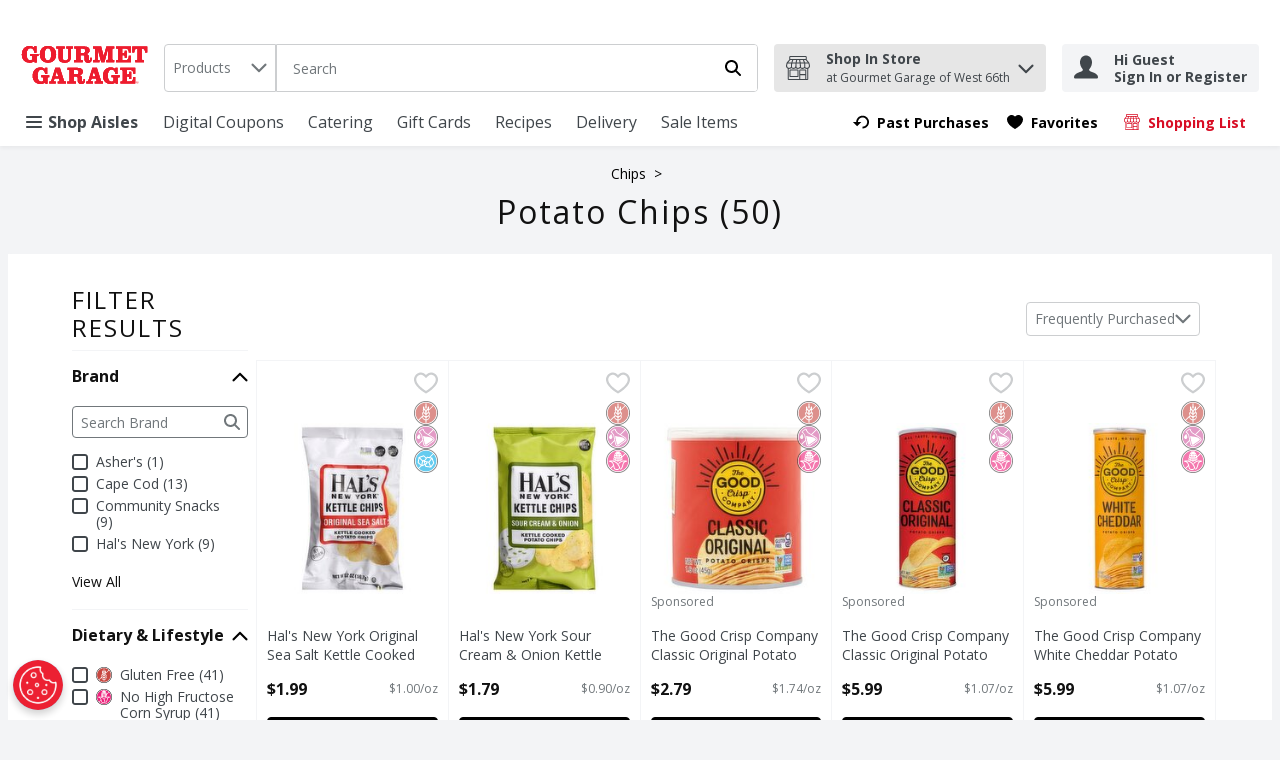

--- FILE ---
content_type: image/svg+xml
request_url: https://storage.googleapis.com/images-prs-prd-c7e7986.prs.prd.v8.commerce.mi9cloud.com/tgg/img/missing-Image-Square.svg
body_size: 15145
content:
<?xml version="1.0" encoding="utf-8"?>
<!-- Generator: Adobe Illustrator 24.3.0, SVG Export Plug-In . SVG Version: 6.00 Build 0)  -->
<svg version="1.1" id="Layer_1" xmlns="http://www.w3.org/2000/svg" xmlns:xlink="http://www.w3.org/1999/xlink" x="0px" y="0px"
	 viewBox="0 0 140 140" style="enable-background:new 0 0 140 140;" xml:space="preserve">
<style type="text/css">
	.st0{fill:#EB8691;}
</style>
<g>
	<g>
		<path class="st0" d="M29.7,15.4c-0.3-0.5-0.7-0.8-1.2-1c0-0.6-0.2-1.2-0.6-1.7s-1-0.7-1.7-0.6c-0.2-0.5-0.5-0.9-1-1.2
			c-0.9-0.5-2-0.4-2.7,0.4c-0.2,0.2-0.4,0.5-0.5,0.8l-1.2,3.2c-0.2-0.1-0.5-0.1-0.7,0c-0.8,0.1-1.4,0.5-1.9,1.1l-7.9,11.9
			c-0.2,0.2-0.3,0.5-0.3,0.8c0,0.4,0.1,0.8,0.4,1c0.3,0.3,0.7,0.4,1.1,0.4c0.3,0,0.6-0.1,0.8-0.2l11.9-7.9c0.6-0.4,1-1.1,1.1-1.9
			c0-0.2,0-0.5,0-0.7l3.2-1.2c0.3-0.1,0.6-0.3,0.8-0.5C30.1,17.4,30.2,16.3,29.7,15.4z M23.1,12.5c0-0.1,0.1-0.3,0.2-0.4
			c0.3-0.3,0.9-0.4,1.3-0.2c0.2,0.1,0.4,0.3,0.4,0.5c-0.2,0.2-0.5,0.4-0.6,0.6l-2.2,3.1L22.1,16c-0.1-0.1-0.2-0.1-0.2-0.2L23.1,12.5
			z M24.2,20.4c0,0.4-0.3,0.8-0.6,1l-2.2,1.5L20,21.5l-0.8,0.8l1.2,1.2l-4.4,3l-0.9-0.9l-0.8,0.8l0.7,0.7l-3.3,2.2
			c-0.1,0-0.1,0-0.2,0c-0.1,0-0.2,0-0.2-0.1c-0.1-0.1-0.1-0.3,0-0.4l4-6.1l0,0l1.2,1.2l0.8-0.8l-1.4-1.4l0,0l2.3-3.4l1.2,1.2
			l0.8-0.8l-1.4-1.4l0.3-0.5c0.2-0.3,0.6-0.6,1-0.6h0.1c0.4,0,0.7,0.1,1,0.4l2.5,2.5C24.1,19.6,24.2,20,24.2,20.4z M23.6,17.5
			L23.1,17l2.3-3.3c0.2-0.3,0.5-0.4,0.8-0.4h0.1c0.3,0,0.5,0.1,0.7,0.3s0.3,0.5,0.3,0.7v0.1c0,0.3-0.2,0.6-0.5,0.8L23.6,17.5z
			 M28.5,17.3c-0.1,0.1-0.2,0.2-0.4,0.2l-3.3,1.2c-0.1-0.1-0.1-0.2-0.2-0.2l-0.2-0.2l3.1-2.2c0.2-0.2,0.5-0.4,0.6-0.6
			c0.2,0.1,0.4,0.2,0.5,0.4C28.9,16.4,28.9,16.9,28.5,17.3z"/>
	</g>
</g>
<g>
	<g>
		<g>
			<path class="st0" d="M56.6,77.1c-3.9,0.4-6.8,3.9-6.4,7.9c0.2,1.6,1.6,4,4.2,7.2c1.9,2.3,3.8,4.2,3.8,4.3l0.5,0.5l0.4-0.6
				c0,0,1.5-2.3,2.8-5c1.9-3.7,2.7-6.3,2.6-7.9C64,79.5,60.5,76.6,56.6,77.1z M58.5,95.1c-2.3-2.4-6.8-7.7-7.1-10.2
				c-0.3-3.3,2-6.2,5.3-6.6s6.2,2,6.6,5.3C63.6,86.1,60.2,92.2,58.5,95.1z"/>
		</g>
	</g>
	<g>
		<g>
			<path class="st0" d="M57,80.5c-1.9,0.2-3.2,1.9-3,3.8s1.9,3.2,3.8,3.1c1.9-0.2,3.2-1.9,3-3.8S58.8,80.3,57,80.5z M57.5,86.2
				c-1.2,0.1-2.4-0.8-2.5-2s0.8-2.4,2-2.5s2.4,0.8,2.5,2S58.8,86.1,57.5,86.2z"/>
		</g>
	</g>
</g>
<g>
	<g>
		<g>
			<path class="st0" d="M91.6,47.2L88.8,48l-0.5-1.7l-13.4,4l3,10l1.8-0.5c0.4,1,1.5,1.5,2.5,1.2s1.7-1.3,1.5-2.4l8-2.4
				c0.4,1,1.5,1.5,2.5,1.2s1.7-1.3,1.5-2.4l1.4-0.4l-1.5-4.9L91.6,47.2z M89,49.2l2.3-0.7l2.3,1.5l-4,1.2L89,49.2z M82.3,59
				c0,0.4-0.2,0.8-0.7,0.9c-0.4,0.1-0.8-0.1-1.1-0.4c0-0.1-0.1-0.1-0.1-0.2c-0.2-0.5,0.1-1,0.6-1.2s1,0.1,1.2,0.6
				C82.3,58.8,82.3,58.9,82.3,59z M89.7,55.5l-6.8,2c-0.5-0.5-1.3-0.8-2.1-0.6c-0.8,0.2-1.3,0.9-1.5,1.6l-0.8,0.2L76.2,51l11.2-3.4
				L89.7,55.5z M94.3,55.4c0,0.4-0.2,0.8-0.7,0.9c-0.4,0.1-0.8-0.1-1.1-0.4c0-0.1-0.1-0.1-0.1-0.2c-0.2-0.5,0.1-1,0.6-1.2
				s1,0.1,1.2,0.6C94.3,55.2,94.3,55.3,94.3,55.4z M95.4,53.8L94.9,54c-0.5-0.5-1.3-0.8-2.1-0.6s-1.3,0.9-1.5,1.6l-0.5,0.2L90,52.3
				l4.6-1.4L95.4,53.8z"/>
		</g>
	</g>
	<g>
		<g>
			
				<rect x="77.9" y="51.4" transform="matrix(0.9578 -0.2875 0.2875 0.9578 -11.601 24.9977)" class="st0" width="2.8" height="1.2"/>
		</g>
	</g>
	<g>
		<g>
			
				<rect x="78.5" y="53.2" transform="matrix(0.9578 -0.2875 0.2875 0.9578 -12.091 25.2413)" class="st0" width="2.8" height="1.2"/>
		</g>
	</g>
	<g>
		<g>
			
				<rect x="79" y="55.1" transform="matrix(0.9578 -0.2875 0.2875 0.9578 -12.6195 25.4696)" class="st0" width="2.8" height="1.2"/>
		</g>
	</g>
</g>
<g>
	<g>
		<g>
			<path class="st0" d="M24.2,91.1l0.1-10.5L21,80.2l0.1-1l2.9,0.3l0.4-3.9l-9-1L15,78.5l2.7,0.3l-0.1,1l-9.1-1L6.2,89.1l-1-0.1
				l-0.5,4.6l19.9,2.2l0.5-4.6L24.2,91.1z M17.8,77.7l-1.5-0.2l0.2-1.6l6.7,0.8L23,78.3l-1.7-0.2L17.8,77.7z M19.9,79.1L19.8,80
				l-1.1-0.1l0.1-0.9L19.9,79.1z M9.3,80.1l13.8,1.6L23,91L7.3,89.2L9.3,80.1z M23.5,94.5L6,92.5l0.3-2.3l17.5,2L23.5,94.5z"/>
		</g>
	</g>
	<g>
		<g>
			<path class="st0" d="M15,81.7l-0.4,3.5l7.1,0.8l0.4-3.5L15,81.7L15,81.7z M20.6,84.7l-4.7-0.5L16,83l4.7,0.5L20.6,84.7z"/>
		</g>
	</g>
	<g>
		<g>
			
				<rect x="15" y="86.2" transform="matrix(0.1127 -0.9936 0.9936 0.1127 -72.3592 92.5449)" class="st0" width="1.2" height="1.2"/>
		</g>
	</g>
	<g>
		<g>
			
				<rect x="17.4" y="86.4" transform="matrix(0.1127 -0.9936 0.9936 0.1127 -70.5378 95.0574)" class="st0" width="1.2" height="1.2"/>
		</g>
	</g>
	<g>
		<g>
			
				<rect x="19.6" y="86.7" transform="matrix(0.1127 -0.9936 0.9936 0.1127 -68.8849 97.5421)" class="st0" width="1.2" height="1.2"/>
		</g>
	</g>
	<g>
		<g>
			
				<rect x="14.8" y="88" transform="matrix(0.1127 -0.9936 0.9936 0.1127 -74.3338 93.9318)" class="st0" width="1.2" height="1.2"/>
		</g>
	</g>
	<g>
		<g>
			
				<rect x="17.1" y="88.3" transform="matrix(0.1127 -0.9936 0.9936 0.1127 -72.6212 96.5212)" class="st0" width="1.2" height="1.2"/>
		</g>
	</g>
	<g>
		<g>
			<rect x="19.5" y="88.6" transform="matrix(0.1127 -0.9936 0.9936 0.1127 -70.8 99.0338)" class="st0" width="1.2" height="1.2"/>
		</g>
	</g>
	<g>
		<g>
			<path class="st0" d="M13.4,85.8l0.5-4.2l-3.8-0.4l-0.5,4.2H9.2l-0.1,1.2h0.4l3.8,0.4h0.4l0.1-1.2H13.4z M12.3,85.7l-1.5-0.2
				l0.4-3.1l1.5,0.2L12.3,85.7z"/>
		</g>
	</g>
</g>
<g>
	<g>
		<g>
			<path class="st0" d="M129.9,63.5c-1.2-0.4-2.4-0.5-3.5-0.2c-0.8-0.5-1.6-0.5-2.2,0s-0.8,1.3-0.5,2.1c-0.1,0.1-0.1,0.2-0.1,0.3
				h-0.1c-0.5-0.3-1.2-0.4-1.7-0.3c-0.3-0.5-0.6-1.4,0.1-2.6l-0.5-0.3l-0.5-0.3c-0.2,0.3-0.3,0.6-0.4,0.9l0,0
				c-0.3-0.2-0.7-0.4-1.2-0.4c-1.2,0-2.4,1-3.5,3l-0.4,0.7l0.8,0.2c2.1,0.5,3.6,0.4,4.4-0.3c0.1,0,0.1-0.1,0.1-0.1l0.1-0.1l0,0
				c0,0.1,0.1,0.1,0.1,0.2l0,0c-0.3,0.5-0.3,1.1-0.1,1.7c-1.2,2.2-0.8,5.2,1.2,7.6c1,1.2,2.3,2.1,3.6,2.6c1.3,0.4,2.6,0.4,3.6,0.1
				c0.7,0.4,1.5,0.3,2.1-0.1c0.6-0.5,0.8-1.3,0.5-2.1c0,0,0-0.1,0.1-0.1s0.2-0.1,0.3-0.1c0.7,0.4,1.5,0.3,2.1-0.1
				c0.6-0.5,0.8-1.3,0.5-2.1c0.5-1,0.7-2.2,0.5-3.5c-0.2-1.4-0.8-2.8-1.8-3.9C132.4,64.8,131.2,64,129.9,63.5z M119.7,65.4
				c-0.3,0.3-0.9,0.6-2.7,0.3c1-1.4,1.7-1.7,2.1-1.7s0.8,0.3,0.9,0.5C120,64.6,120,65.1,119.7,65.4z M130.9,74.8
				c-0.1,0.3-0.2,0.6-0.4,0.8l-0.2,0.3l0.1,0.1l0.1,0.2c0.2,0.4,0.2,0.8-0.1,1c-0.2,0.2-0.6,0.1-0.9-0.1l-0.3-0.2l-0.3,0.1
				c-1.9,0.8-4.5-0.1-6.2-2.2s-2.1-4.8-0.9-6.5L122,68l-0.2-0.3c-0.2-0.4-0.2-0.8,0.1-1c0.2-0.2,0.7-0.1,1,0.2L123,67l0.1,0.1
				l0.3-0.1c0.3-0.1,0.6-0.2,0.8-0.2c1.8-0.2,3.8,0.7,5.2,2.4C130.9,70.9,131.4,73.1,130.9,74.8z M133.5,73.2l-0.2,0.3l0.1,0.3
				c0.2,0.4,0.2,0.8-0.1,1c-0.2,0.2-0.6,0.1-0.9-0.1l-0.3-0.2l0,0c0.1-0.6,0.1-1.3,0-2c-0.2-1.4-0.8-2.8-1.8-3.9
				c-1-1.2-2.2-2-3.5-2.5c-0.7-0.2-1.3-0.3-2-0.4l0,0l-0.2-0.3c-0.2-0.4-0.2-0.8,0.1-1c0.2-0.2,0.7-0.1,1,0.2l0.3,0.2l0.3-0.1
				c1.9-0.7,4.4,0.2,6.1,2.2C134.2,68.8,134.6,71.4,133.5,73.2z"/>
		</g>
	</g>
	<g>
		<g>
			<path class="st0" d="M127.2,75.1c-1.2,0-1.9-0.8-1.9-0.8l-0.9,0.8c0.1,0.1,1.3,1.4,3.4,1.2l-0.1-0.9v-0.2
				C127.4,75.1,127.3,75.1,127.2,75.1z"/>
		</g>
	</g>
</g>
<g>
	<g>
		<g>
			
				<ellipse transform="matrix(0.7071 -0.7071 0.7071 0.7071 -32.7231 99.768)" class="st0" cx="104.1" cy="89.4" rx="0.6" ry="1.4"/>
		</g>
	</g>
	<g>
		<g>
			<path class="st0" d="M108.8,91c-0.5-1.2-1.4-2.5-2.6-3.7s-2.5-2.1-3.7-2.6c-1.3-0.6-2.4-0.6-3,0l0,0L97,87.1
				c-2.2,2.2-2.7,5.5-1.5,8l-2.2,2.2c-1-0.9-2.5-0.9-3.4,0.1c-0.5,0.5-0.7,1.1-0.7,1.7c0,0.7,0.3,1.3,0.7,1.7
				c0.5,0.5,1.2,0.8,1.9,0.7c0,0.1,0,0.1,0,0.2c0,0.7,0.3,1.3,0.7,1.7c0.5,0.5,1.1,0.7,1.7,0.7s1.3-0.2,1.7-0.7
				c0.5-0.5,0.7-1.1,0.7-1.7s-0.2-1.2-0.7-1.7l2.2-2.2c0.9,0.4,1.9,0.7,2.9,0.7c0.1,0,0.2,0,0.2,0c1.8-0.1,3.5-0.8,4.9-2.2l2.4-2.4
				l0,0l0,0l0.1-0.1l0,0C109.4,93.4,109.4,92.3,108.8,91z M94.3,100.3l0.7,0.4c0.1,0.1,0.2,0.1,0.3,0.2c0.2,0.2,0.4,0.6,0.4,0.9
				s-0.1,0.7-0.4,0.9c-0.5,0.5-1.3,0.5-1.8,0c-0.2-0.2-0.4-0.6-0.4-0.9s0.1-0.7,0.4-0.9l-0.8-0.8c-0.5,0.5-1.3,0.5-1.8,0
				c-0.2-0.2-0.4-0.6-0.4-0.9s0.1-0.7,0.4-0.9c0.5-0.5,1.3-0.5,1.8,0c0.1,0.1,0.2,0.2,0.2,0.3l0.4,0.7l3-3c0.2,0.2,0.3,0.4,0.5,0.6
				l0,0c0.2,0.2,0.4,0.4,0.6,0.5L94.3,100.3z M105.5,95.6c-1.1,1.1-2.6,1.8-4.1,1.8c-1.5,0.1-2.9-0.5-3.9-1.5c-2.1-2.1-2-5.7,0.3-8
				l1.1-1.1c0.1,0.3,0.2,0.7,0.3,1c0.5,1.2,1.4,2.5,2.6,3.7s2.5,2.1,3.7,2.6c0.4,0.2,0.7,0.3,1,0.3L105.5,95.6z M107.9,93.3
				c-0.2,0.2-0.9,0.2-1.8-0.2c-1.1-0.5-2.2-1.3-3.3-2.4c-1.1-1.1-1.9-2.3-2.4-3.3c-0.4-0.8-0.4-1.5-0.2-1.8c0.1-0.1,0.3-0.2,0.5-0.2
				c0.3,0,0.8,0.1,1.3,0.3c1.1,0.5,2.2,1.3,3.3,2.4c1.1,1.1,1.9,2.3,2.4,3.3C108.1,92.3,108.2,93,107.9,93.3z"/>
		</g>
	</g>
</g>
<g>
	<g>
		<g>
			<path class="st0" d="M126.2,21l-4.1-2.7c0-0.1,0-0.3,0-0.4c-0.1-1-1.1-1.8-2.1-1.6s-1.8,1-1.6,2.1c0,0.1,0.1,0.3,0.1,0.4
				l-3.3,3.6l-4.4,0.5L112,33l19.9-2.4l-1.2-10.1L126.2,21z M120.2,17.4c0.4,0,0.7,0.2,0.8,0.6c0.1,0.4-0.2,0.7-0.6,0.8
				s-0.7-0.2-0.8-0.6C119.6,17.8,119.8,17.5,120.2,17.4z M119.3,19.7c0.4,0.2,0.8,0.4,1.2,0.3s0.8-0.3,1.1-0.6l2.8,1.8l-7.4,0.9
				L119.3,19.7z M130.6,29.5L113,31.6l-0.9-7.8l17.5-2.1L130.6,29.5z"/>
		</g>
	</g>
	<g>
		<g>
			<path class="st0" d="M117.7,26.4c-0.1-0.2-0.3-0.4-0.5-0.6s-0.4-0.3-0.7-0.4c-0.3-0.1-0.5-0.1-0.8-0.1s-0.6,0.1-0.8,0.3
				s-0.4,0.3-0.6,0.5s-0.3,0.4-0.3,0.7c-0.1,0.2-0.1,0.5-0.1,0.8s0.1,0.5,0.2,0.7s0.3,0.4,0.5,0.6s0.4,0.3,0.7,0.4
				c0.3,0.1,0.5,0.1,0.8,0.1s0.6-0.1,0.8-0.3s0.4-0.3,0.6-0.5s0.3-0.4,0.3-0.7s0.1-0.5,0.1-0.8C117.9,26.9,117.8,26.6,117.7,26.4z
				 M116.8,27.6c0,0.1-0.1,0.2-0.1,0.4c-0.1,0.1-0.1,0.2-0.2,0.3c-0.1,0.1-0.2,0.1-0.4,0.1c-0.2,0-0.3,0-0.4,0s-0.2-0.1-0.3-0.2
				s-0.2-0.2-0.2-0.3c-0.1-0.1-0.1-0.2-0.1-0.4c0-0.1,0-0.3,0-0.4s0.1-0.2,0.1-0.4c0.1-0.1,0.2-0.2,0.2-0.3c0.1-0.1,0.2-0.1,0.4-0.1
				c0.2,0,0.3,0,0.4,0s0.2,0.1,0.3,0.2c0.1,0.1,0.2,0.2,0.2,0.3c0.1,0.1,0.1,0.2,0.1,0.4S116.8,27.5,116.8,27.6z"/>
		</g>
	</g>
	<g>
		<g>
			<path class="st0" d="M121.2,25.6c-0.1-0.2-0.2-0.3-0.3-0.4s-0.3-0.2-0.5-0.3c-0.2-0.1-0.4-0.1-0.6-0.1l-1.7,0.2l0.5,4l1.1-0.1
				l-0.2-1.2l0.7-0.1c0.2,0,0.4-0.1,0.5-0.2c0.2-0.1,0.3-0.2,0.4-0.4c0.1-0.1,0.2-0.3,0.2-0.5s0.1-0.4,0-0.5
				C121.3,25.9,121.3,25.8,121.2,25.6z M120.2,26.5c-0.1,0.1-0.1,0.1-0.2,0.1l-0.6,0.1l-0.1-0.9l0.5-0.1c0.1,0,0.1,0,0.2,0.1
				s0.1,0.2,0.1,0.3C120.2,26.4,120.2,26.5,120.2,26.5z"/>
		</g>
	</g>
	<g>
		<g>
			<polygon class="st0" points="123.1,27.5 123,26.9 124.4,26.7 124.3,25.9 122.9,26 122.8,25.5 124.5,25.3 124.4,24.3 121.6,24.7 
				122.1,28.6 124.9,28.3 124.8,27.3 			"/>
		</g>
	</g>
	<g>
		<g>
			<polygon class="st0" points="127.3,24 127.6,26 125.8,24.1 124.9,24.2 125.4,28.2 126.5,28.1 126.2,26.1 128.1,27.9 128.9,27.8 
				128.4,23.8 			"/>
		</g>
	</g>
</g>
<g>
	<g>
		<g>
			<path class="st0" d="M37.6,38.7l-12,16.1l0.5,0.3c2.7,2,5.8,3.2,9.1,3.6c0,0,0.1,0,0.2,0c3.2,0.3,6.6-0.2,9.6-1.5l0.5-0.2
				L37.6,38.7z M40.9,49.4L42,52c-0.2,0.1-0.5,0.2-0.8,0.1c-0.8-0.1-1.4-0.8-1.3-1.6C40,50,40.4,49.6,40.9,49.4z M31.9,48.3
				c0.4,0.3,0.7,0.8,0.6,1.4c-0.1,0.8-0.8,1.4-1.6,1.3c-0.3,0-0.5-0.2-0.8-0.3L31.9,48.3z M29.5,51.6c0.4,0.3,0.8,0.5,1.3,0.5
				c1.4,0.2,2.7-0.9,2.9-2.3c0.1-1-0.3-1.9-1.1-2.5l4.7-6.3l3.1,7.2c-0.9,0.3-1.5,1.2-1.6,2.1c-0.2,1.4,0.9,2.7,2.3,2.9
				c0.5,0.1,1,0,1.4-0.2l0.5,1.1c-4.8,1.5-9.9,0.9-14.2-1.7L29.5,51.6z M27.3,54.5l0.8-1c2.3,1.4,4.9,2.2,7.5,2.5s5.3,0.1,7.9-0.8
				l0.5,1.2C38.4,58.6,32.2,57.9,27.3,54.5z"/>
		</g>
	</g>
	<g>
		<g>
			<path class="st0" d="M37.1,44c-1-0.1-1.9,0.6-2,1.6s0.6,1.9,1.6,2s1.9-0.6,2-1.6S38,44.2,37.1,44z M36.8,46.5
				c-0.3,0-0.6-0.3-0.5-0.7s0.3-0.6,0.7-0.5s0.6,0.3,0.5,0.7C37.4,46.2,37.1,46.5,36.8,46.5z"/>
		</g>
	</g>
	<g>
		<g>
			<rect x="33.1" y="52.4" transform="matrix(0.9734 -0.2293 0.2293 0.9734 -11.253 9.142)" class="st0" width="1.2" height="1.2"/>
		</g>
	</g>
	<g>
		<g>
			
				<rect x="37.1" y="48.7" transform="matrix(0.1145 -0.9934 0.9934 0.1145 -15.617 81.1093)" class="st0" width="1.2" height="1.2"/>
		</g>
	</g>
	<g>
		<g>
			
				<rect x="34.2" y="47.9" transform="matrix(0.9845 -0.1754 0.1754 0.9845 -7.9663 6.8573)" class="st0" width="1.2" height="1.2"/>
		</g>
	</g>
	<g>
		<g>
			
				<rect x="37.3" y="52.8" transform="matrix(0.3767 -0.9263 0.9263 0.3767 -25.7979 68.4093)" class="st0" width="1.2" height="1.2"/>
		</g>
	</g>
	<g>
		<g>
			
				<rect x="35.3" y="50.2" transform="matrix(0.7535 -0.6575 0.6575 0.7535 -24.9318 36.304)" class="st0" width="1.2" height="2.4"/>
		</g>
	</g>
</g>
<g>
	<g>
		<g>
			<path class="st0" d="M129.8,108l-10.2,1.6l-0.7,4.7l0.4,2.3c0.1,0.7,0.6,1.3,1.1,1.7l1.8,11.1l11.4-1.8l-1.8-11.1
				c0.4-0.5,0.7-1.3,0.6-2l-0.4-2.3L129.8,108z M129.2,109.2l1.5,3l-2.7,0.4h-0.1l-0.8-3.1L129.2,109.2z M123.8,110.1l2.2-0.3
				l0.8,3.1l-2.7,0.4L123.8,110.1z M127,114l0.2,1.3c0.1,0.7-0.4,1.4-1.2,1.6c-0.8,0.1-1.5-0.4-1.6-1.1l-0.2-1.3L127,114z
				 M123.9,117.8c0.1-0.1,0.2-0.2,0.2-0.3c0.6,0.5,1.3,0.7,2.1,0.6c0.8-0.1,1.5-0.6,1.8-1.2c0.1,0.1,0.2,0.2,0.3,0.2l1.1,6.7
				l-4.5,0.7L123.9,117.8z M120.7,110.6l2-0.3l0.2,3.2h-0.1l-2.7,0.4L120.7,110.6z M120.5,116.5l-0.2-1.3l2.8-0.4l0.2,1.3
				c0.1,0.7-0.4,1.4-1.2,1.6C121.3,117.7,120.6,117.2,120.5,116.5z M132.3,126.6l-9.1,1.5l-1.5-9.3l0,0c0.2,0,0.4,0,0.6,0
				s0.4-0.1,0.6-0.2l0,0l1.2,7.3l6.8-1.1l-1.2-7.3l0,0c0.2,0,0.4,0,0.6,0c0.2,0,0.4-0.1,0.5-0.2l0,0L132.3,126.6z M131.2,114.7
				c0.1,0.7-0.4,1.4-1.2,1.6s-1.5-0.4-1.6-1.1l-0.2-1.3l2.8-0.4L131.2,114.7z"/>
		</g>
	</g>
	<g>
		<g>
			
				<rect x="127" y="125.8" transform="matrix(0.9872 -0.1594 0.1594 0.9872 -18.5107 21.947)" class="st0" width="1.1" height="1.1"/>
		</g>
	</g>
</g>
<g>
	<g>
		<path class="st0" d="M33,116.9c-2.1-1.8-5.3-1.6-7.1,0.5l-7,8l2.5,2.2l-2.9,3.3l2.7,2.4l2.9-3.3l2.5,2.2l7-8
			C35.3,121.9,35.1,118.7,33,116.9z M21.1,131.5L21.1,131.5l-0.9-0.8l2.1-2.4l0.9,0.8L21.1,131.5L21.1,131.5z M26.4,130.3l-5.9-5.1
			l1.7-1.9l5.9,5.1L26.4,130.3L26.4,130.3z M28.9,127.5l-5.9-5.1l3.7-4.3c1.4-1.6,3.9-1.8,5.5-0.4c1.6,1.4,1.8,3.9,0.4,5.5
			L28.9,127.5L28.9,127.5z"/>
	</g>
</g>
<g>
	<g>
		<g>
			<path class="st0" d="M78.7,21.1l-3.8-7.9c-0.7-1.5-2.5-2.2-4.1-1.7l-1,0.4l-0.5-1.4l3.8-1.3C74,8.9,74.5,7.9,74.2,7l-0.6-1.6
				l-14.2,4.8l0.5,1.6c0.3,0.9,1.3,1.4,2.2,1.1l3.8-1.3l0.5,1.4l-1,0.4c-1.6,0.5-2.5,2.2-2.2,3.8l1.7,8.6L64,26.1l1.1,3.2L80.9,24
				l-1.1-3.2L78.7,21.1z M61.9,11.8c-0.3,0.1-0.6-0.1-0.8-0.4L61,10.9l11.9-4.1l0.2,0.5C73.2,7.7,73,8,72.7,8.1L61.9,11.8z
				 M68.2,10.9l0.5,1.4l-1,0.4l-0.5-1.4L68.2,10.9z M64.5,17c-0.2-1.1,0.4-2.1,1.4-2.5l5.3-1.8c1-0.4,2.1,0.1,2.6,1.1l3.8,7.7
				l-11.4,3.9L64.5,17z M79.4,23.3l-13.6,4.6l-0.3-1l13.6-4.6L79.4,23.3z"/>
		</g>
	</g>
	<g>
		<g>
			<path class="st0" d="M69,14.9c-2,0.7-3.1,2.9-2.4,4.8s2.9,3.1,4.8,2.4c2-0.7,3.1-2.9,2.4-4.9C73.2,15.4,71,14.3,69,14.9z
				 M71.1,21.1c-1.4,0.5-2.9-0.3-3.4-1.7C67.2,18,68,16.5,69.4,16c1.4-0.5,2.9,0.3,3.4,1.7C73.2,19.1,72.5,20.6,71.1,21.1z"/>
		</g>
	</g>
	<g>
		<g>
			<rect x="69.3" y="16.7" transform="matrix(0.947 -0.3212 0.3212 0.947 -1.968 23.3865)" class="st0" width="1.2" height="1.9"/>
		</g>
	</g>
</g>
<g>
	<g>
		<path class="st0" d="M78.3,119l-0.5-0.2l0.7-1.9c0.2-0.7-0.1-1.5-0.9-1.8l-2.2-0.7c-0.1,0-0.1,0-0.2-0.1c0.3-1.1-0.3-2.2-1.4-2.6
			c-1-0.3-2,0.1-2.5,0.9c-0.2-0.3-0.5-0.5-0.9-0.6c-1.1-0.4-2.3,0.2-2.7,1.3l-0.6,1.7l-0.5-0.2l-5.8,13.4l13.9,4.7L78.3,119z
			 M74.8,115.7c0-0.1,0.2-0.2,0.3-0.1l2.2,0.7c0.1,0,0.2,0.2,0.1,0.3l-0.7,1.9l-2.6-0.9L74.8,115.7L74.8,115.7z M71.6,115.6l1.1,0.4
			l0.4-1.1l-1.1-0.4l0.3-0.9c0.2-0.5,0.7-0.8,1.2-0.6c0.5,0.2,0.8,0.7,0.6,1.2l-1.1,3.1l-1.8-0.6L71.6,115.6L71.6,115.6z
			 M68.8,113.9c0.2-0.5,0.7-0.8,1.2-0.6c0.5,0.2,0.8,0.7,0.6,1.2l-0.6,1.7l-1.8-0.6L68.8,113.9L68.8,113.9z M67.3,116.5l9.6,3.3
			l-2.3,9l-11-3.8L67.3,116.5z M62.4,127.8l0.7-1.7l11.2,3.8l-0.5,1.8L62.4,127.8z"/>
	</g>
</g>
</svg>
